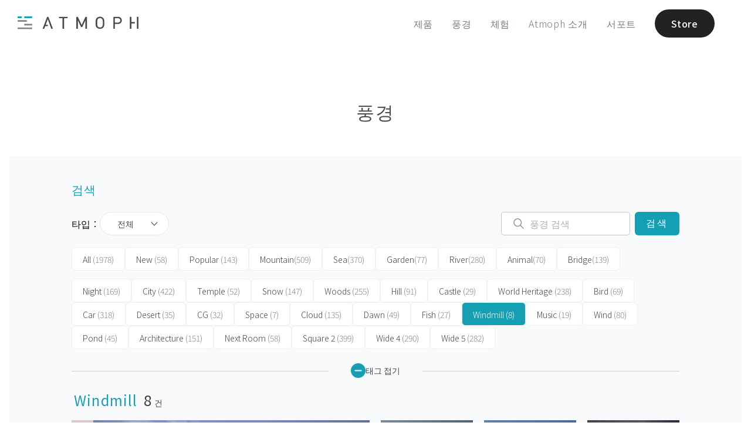

--- FILE ---
content_type: text/html; charset=utf-8
request_url: https://atmoph.com/kr/views/tags/windmill
body_size: 62112
content:
<!DOCTYPE html>
<html lang="kr" class="">
  <head>
    <meta charset="utf-8" />
    <meta id="viewport" name="viewport" content="width=device-width,initial-scale=1" />
    <title>Windmill | Atmoph Window</title>
    <link rel="canonical" href="https://atmoph.com/kr/views/tags/windmill" />
    <link rel="alternate" hreflang="en" href="https://atmoph.com/en/views/tags/windmill" />
    <link rel="alternate" hreflang="ja" href="https://atmoph.com/ja/views/tags/windmill" />
    <link rel="alternate" hreflang="zh-tw" href="https://atmoph.com/zhtw/views/tags/windmill" />
    <link rel="alternate" hreflang="ko" href="https://atmoph.com/kr/views/tags/windmill" />
    <link rel="alternate" hreflang="x-default" href="https://atmoph.com/views/tags/windmill" />
    <meta name="description" content="전 세계의 아름다운 풍경을 비추는 스마트 디지털 창. 벽에 걸거나 데스크에 올려놓기만 하면 독자적으로 촬영한 1,900곳이 넘는 곳의 풍경 영상을 감상할 수 있는 Atmoph Window. 아름다운 영상과 현장감이 느껴지는 사운드로 순식간에 풍경 속 장소를 방문한 듯한 기분을 만끽할 수 있습니다." />
    <meta name="format-detection" content="telephone=no">
    <meta property="og:url" content="https://atmoph.com/kr/views/tags/windmill" />
    <meta property="og:image" content="https://webres-atmoph.global.ssl.fastly.net/og/aboutus_ogp.jpg" />
    <meta property="og:title" content="Windmill | Atmoph Window" />
    <meta property="og:description" content="전 세계의 아름다운 풍경을 비추는 스마트 디지털 창. 벽에 걸거나 데스크에 올려놓기만 하면 독자적으로 촬영한 1,900곳이 넘는 곳의 풍경 영상을 감상할 수 있는 Atmoph Window. 아름다운 영상과 현장감이 느껴지는 사운드로 순식간에 풍경 속 장소를 방문한 듯한 기분을 만끽할 수 있습니다." />
    <meta property="og:type" content="website" />
    <meta property="og:site_name" content="Atmoph Window" />
    <meta name="facebook-domain-verification" content="trq1xjk9cf1zx2xkg9ajwe7gc0shvw" />
    <link rel="apple-touch-icon" sizes="180x180" href="https://webres-atmoph.global.ssl.fastly.net/logo/app_icon_atmoph.png">
    <script src="//use.typekit.net/doj0qad.js"></script>
    <script>try{Typekit.load();}catch(e){}</script>
    <link rel="stylesheet" media="all" href="/assets/application-45f823b96a3e7b60920211740abeb074930c2138dba379762202a07e4c55e6bd.css" data-turbolinks-track="true" />
    <meta name="csrf-param" content="authenticity_token" />
<meta name="csrf-token" content="3/5zd8DWM/JRC3t3OHZwC3EztMggtyi/PfJFz/0pgQ0a3C1cF2u0wCnytLj2boha8oXUMtxqaUM6WXODmbyi1g==" />
    <link rel="shortcut icon" type="image/x-icon" href="/assets/favicon-b7892bd81d177f01332420a481c1b74cf931822a54c79338b5716faa8f9e30a9.ico" />
    <!-- Google Tag Manager -->
    <script>(function(w,d,s,l,i){w[l]=w[l]||[];w[l].push({'gtm.start':
      new Date().getTime(),event:'gtm.js'});var f=d.getElementsByTagName(s)[0],
        j=d.createElement(s),dl=l!='dataLayer'?'&l='+l:'';j.async=true;j.src=
        'https://www.googletagmanager.com/gtm.js?id='+i+dl;f.parentNode.insertBefore(j,f);
    })(window,document,'script','dataLayer','GTM-5WB2NJN');</script>
    <!-- End Google Tag Manager -->
      <link rel="preconnect" href="https://fonts.googleapis.com">
      <link rel="preconnect" href="https://fonts.gstatic.com" crossorigin>
      <link href="https://fonts.googleapis.com/css2?family=Noto+Sans+JP:wght@300..700&display=swap" rel="stylesheet">
  </head>
  <body id="" class="double-byte kr">
    <!-- Google Tag Manager (noscript) -->
    <noscript>
      <iframe src="https://www.googletagmanager.com/ns.html?id=GTM-5WB2NJN"
        height="0" width="0" style="display:none;visibility:hidden"></iframe>
    </noscript>
    <!-- End Google Tag Manager (noscript) -->
    <div class="l-frame">
    <svg xmlns="http://www.w3.org/2000/svg" style="position: absolute; width: 0; height: 0; visibility:hidden;" width="0" height="0"><defs/><symbol id="icon_4k" viewbox="0 0 80 50"><title>4k</title><g id="design"><path class="cls-1" d="M33.83 31.31v2.76h-1.74v-2.76h-6.94v-1.59l6.28-13.05h1.88L27 29.72h5.06v-4.94h1.74v4.94H36v1.59zM50.52 34.07l-5.3-9.26-3.67 4.4v4.86h-1.86v-17.4h1.86v10l8.12-10h2.27l-5.48 6.72 6.26 10.68z"/><path class="cls-1" d="M58.1 40.9H21.9a5.51 5.51 0 0 1-5.5-5.5V14.6a5.51 5.51 0 0 1 5.5-5.5h36.2a5.51 5.51 0 0 1 5.5 5.5v20.8a5.51 5.51 0 0 1-5.5 5.5zM21.9 10.1a4.5 4.5 0 0 0-4.5 4.5v20.8a4.5 4.5 0 0 0 4.5 4.5h36.2a4.5 4.5 0 0 0 4.5-4.5V14.6a4.5 4.5 0 0 0-4.5-4.5z"/></g></symbol><symbol id="icon_arrow_down" viewbox="0 0 23 21"><path id="pin_openarrow.svg" class="st0" d="M11.5 21L0 9.8l1.3-1.4 10.2 9.9 10.2-9.9L23 9.8 11.5 21zm0-8.4L0 1.4 1.3 0l10.2 9.9L21.7 0 23 1.4 11.5 12.6z"/></symbol><symbol id="icon_button" viewbox="0 0 45 64"><path id="pic_iftttbutton.svg" class="st0" d="M6.7 61.3H1.3c-.7 0-1.3.6-1.3 1.4 0 .7.6 1.3 1.3 1.3h42.4c.7 0 1.3-.6 1.3-1.3 0-.7-.5-1.4-1.3-1.4h-37zm30.9-31.7c0-.7-.6-1.3-1.3-1.3H8.7c-.7 0-1.3.6-1.3 1.3v20c0 .4-.3.7-.6.7H1.3c-.7 0-1.3.6-1.3 1.3 0 .7.6 1.3 1.3 1.3h42.4c.7 0 1.3-.6 1.3-1.3s-.6-1.3-1.3-1.3h-5.4c-.4 0-.7-.3-.7-.7v-20zM10.7 50.3c-.4 0-.7-.3-.7-.7V31.7c0-.4.3-.7.6-.7h23.7c.4 0 .7.3.7.7v17.9c0 .4-.3.7-.6.7H10.7zm10.5-49V18c0 .1-.1.3-.2.3s-.2 0-.2-.1l-6.9-7c-.5-.5-1.3-.5-1.9 0-.5.5-.5 1.4 0 1.9l9.6 9.8c.5.5 1.3.5 1.9 0l9.6-9.8c.5-.5.5-1.4 0-1.9s-1.3-.5-1.9 0l-6.9 7c-.1.1-.3.1-.4 0-.1-.1-.1-.2-.1-.2V1.3C23.7.6 23.1 0 22.4.1c-.7 0-1.2.5-1.2 1.2z"/></symbol><symbol id="icon_calendar" viewbox="0 0 80 50"><title>calendar</title><g id="design"><path class="cls-1" d="M35.25 10.5V5.57c-.2-.5.31-.9 1-.95.7 0 1.26.43 1.06.95v4.93c.2.53-.36.95-1.06.95-.7-.06-1.25-.45-1-.95zm7.93.94c.7 0 1.26-.42 1.06-.95V5.57c.2-.52-.36-.95-1.06-.95-.64 0-1.15.45-.95.95v4.93c-.23.5.3.89.94.94zm7 0c.7 0 1.26-.42 1.06-.95V5.57c.2-.52-.37-.95-1.06-.95-.64 0-1.15.45-.95.95v4.93c-.23.5.28.89.93.94zm-20.94 0c.7 0 1.26-.42 1.06-.95V5.57c.2-.52-.36-.95-1.06-.95-.64 0-1.14.45-.95.95v4.93c-.22.5.28.89.92.94zm7.13 23.26a5.28 5.28 0 0 0 6.83-.21 4.42 4.42 0 0 0 1.42-3.3 3.53 3.53 0 0 0-.76-2.28 3.43 3.43 0 0 0-2-1.21 3.35 3.35 0 0 0 1.09-5.54 4.37 4.37 0 0 0-3.33-1.33 5.16 5.16 0 0 0-2.19.46 3.71 3.71 0 0 0-1.52 1.25 5.81 5.81 0 0 0-.82 2.13l2.6.44a2.33 2.33 0 0 1 .62-1.46 1.68 1.68 0 0 1 1.23-.5 1.57 1.57 0 0 1 1.17.44 1.6 1.6 0 0 1 .44 1.18 1.77 1.77 0 0 1-.6 1.4 2.46 2.46 0 0 1-1.75.49L38.46 29a5.07 5.07 0 0 1 1.29-.21 1.82 1.82 0 0 1 1.39.62 2.4 2.4 0 0 1 .57 1.68 2.57 2.57 0 0 1-.6 1.79 2 2 0 0 1-2.85.11 2.56 2.56 0 0 1-.7-1.59l-2.73.33a4.49 4.49 0 0 0 1.54 2.97z"/><path class="cls-2" d="M51.93 40.11H28.1a2.4 2.4 0 0 1-2.4-2.4V18.62a2.4 2.4 0 0 1 2.4-2.4h23.83a2.4 2.4 0 0 1 2.4 2.4v19.09a2.4 2.4 0 0 1-2.4 2.4zM28.1 17a1.6 1.6 0 0 0-1.6 1.6v19.11a1.6 1.6 0 0 0 1.6 1.6h23.83a1.6 1.6 0 0 0 1.6-1.6V18.62a1.6 1.6 0 0 0-1.6-1.6z"/><path class="cls-2" d="M52.68 43.72H27.35a5.41 5.41 0 0 1-5.4-5.4v-26a5.41 5.41 0 0 1 5.4-5.4h.4v2.25a1.87 1.87 0 0 1-.23.77 1.72 1.72 0 0 0-.21.66 1.9 1.9 0 0 0 1.91 1.88 2.05 2.05 0 0 0 2.06-1.88 2.23 2.23 0 0 0-.16-.7 2.28 2.28 0 0 1-.17-.73V6.92h3.8v2.25a1.87 1.87 0 0 1-.23.77 1.72 1.72 0 0 0-.21.66 1.9 1.9 0 0 0 1.91 1.88 2.05 2.05 0 0 0 2.06-1.88 2.23 2.23 0 0 0-.16-.7 2.28 2.28 0 0 1-.17-.73V6.92h3.8v2.25a1.87 1.87 0 0 1-.23.77 1.72 1.72 0 0 0-.21.66 1.9 1.9 0 0 0 1.91 1.88 2.05 2.05 0 0 0 2.06-1.88 2.23 2.23 0 0 0-.16-.7 2.28 2.28 0 0 1-.17-.73V6.92h3.8v2.25a1.87 1.87 0 0 1-.23.77 1.72 1.72 0 0 0-.21.66 1.9 1.9 0 0 0 1.91 1.88 2.05 2.05 0 0 0 2.06-1.88 2.23 2.23 0 0 0-.16-.7 2.28 2.28 0 0 1-.17-.73V6.92h.73a5.41 5.41 0 0 1 5.4 5.4v26a5.41 5.41 0 0 1-5.4 5.4zm-25.73-36a4.61 4.61 0 0 0-4.2 4.58v26a4.61 4.61 0 0 0 4.6 4.6h25.33a4.61 4.61 0 0 0 4.6-4.6v-26a4.61 4.61 0 0 0-4.53-4.6v1.47a1.77 1.77 0 0 0 .12.47 2.87 2.87 0 0 1 .21 1 2.85 2.85 0 0 1-2.86 2.68 2.7 2.7 0 0 1-2.71-2.68 2.38 2.38 0 0 1 .29-1 1.49 1.49 0 0 0 .16-.43V7.72h-2.2v1.45a1.77 1.77 0 0 0 .12.47 2.87 2.87 0 0 1 .21 1 2.85 2.85 0 0 1-2.86 2.68 2.7 2.7 0 0 1-2.71-2.68 2.38 2.38 0 0 1 .29-1 1.49 1.49 0 0 0 .16-.43V7.72h-2.2v1.45a1.77 1.77 0 0 0 .12.47 2.87 2.87 0 0 1 .21 1 2.85 2.85 0 0 1-2.86 2.68 2.7 2.7 0 0 1-2.71-2.68 2.38 2.38 0 0 1 .29-1 1.49 1.49 0 0 0 .16-.43V7.72h-2.2v1.45a1.77 1.77 0 0 0 .12.47 2.87 2.87 0 0 1 .21 1 2.85 2.85 0 0 1-2.86 2.68 2.7 2.7 0 0 1-2.71-2.68 2.38 2.38 0 0 1 .29-1 1.49 1.49 0 0 0 .16-.43z"/></g></symbol><symbol id="icon_clock" viewbox="0 0 80 50"><title>clock</title><g id="design"><path class="cls-1" d="M40 6.64a18.15 18.15 0 1 0 18.17 18.15A18.17 18.17 0 0 0 40 6.64zm0 35.55a17.4 17.4 0 1 1 17.4-17.4A17.42 17.42 0 0 1 40 42.19zM47.7 20l-5.87 4a1.93 1.93 0 1 1-3.71.76 1.91 1.91 0 0 1 .47-1.25L33.21 16a.41.41 0 0 1 .67-.48L39.24 23a1.9 1.9 0 0 1 2.12.33l5.88-4.05a.41.41 0 1 1 .46.67z"/><path class="cls-1" d="M23.07 24.34h2.77a.41.41 0 0 1 0 .82h-2.75zM56.93 25.15h-2.76a.41.41 0 0 1 0-.82h2.77zM39.6 41.68v-2.77a.41.41 0 0 1 .82 0v2.76zM40.42 7.82v2.76a.41.41 0 0 1-.82 0V7.81z"/></g></symbol><symbol id="icon_door" viewbox="0 0 49 53"><path id="pic_iftttdoor.svg" class="st0" d="M22.3 23.8c-1.5 0-2.6 1.2-2.6 2.7 0 1.5 1.2 2.6 2.7 2.6 1.5 0 2.6-1.2 2.6-2.7-.1-1.4-1.3-2.6-2.7-2.6zM33 5.2h7.6c.2 0 .4.2.4.4v9.3c0 .5.4.9.9.9s.8-.4.9-.9V4.3c0-.5-.4-.9-.9-.9H33c-.5 0-.9.4-.9.9-.1.5.3.9.9.9-.1 0-.1 0 0 0zm8.9 33.6c-.5 0-.9.4-.9.9v11.1c0 .2-.2.4-.4.4H33c-.5 0-.9.4-.9.9s.4.9.9.9h8.9c.5 0 .9-.4.9-.9V39.7c0-.5-.4-.9-.9-.9zm6.8-12.1l-6.5-6.5c-.3-.3-.9-.3-1.3 0-.3.3-.3.9 0 1.3l4.7 4.6c.1.1.1.2 0 .3l-.1.1H30.7c-.2 0-.4-.2-.4-.4V.8c0-.4-.4-.8-.8-.8h-.1L.9 3.3c-.5.1-.9.5-.9 1v47.8c0 .5.4.9.9.9h28.5c.5 0 .9-.4.9-.9V28.6c0-.2.2-.4.4-.4h14.8c.1 0 .2.1.2.2 0 0 0 .1-.1.1L41 33.1c-.3.3-.3.9 0 1.3.3.3.9.3 1.3 0l6.5-6.5c.3-.3.3-.9-.1-1.2zM28.5 50.8c0 .2-.2.4-.4.4H2.2c-.2 0-.4-.2-.4-.4V5.5c0-.3.2-.5.4-.5L28 2c.2 0 .4.1.4.4l.1 48.4z"/></symbol><symbol id="icon_facebook" viewbox="0 0 12.14 22.54"><title>facebook</title><g id="&#x30EC;&#x30A4;&#x30E4;&#x30FC;_2" data-name="&#x30EC;&#x30A4;&#x30E4;&#x30FC; 2"><path class="cls-1" d="M8.67 4.3h3.47V0H8.67a5.44 5.44 0 0 0-5.2 5.63V7.8H0v4.3h3.47v10.44h4.34V12.11h4.34v-4.3H7.81V5.59c-.01-.73.45-1.29.86-1.29z" id="design"/></g></symbol><symbol id="icon_instagram" viewbox="0 0 23.82 23.81"><title>instagram</title><g id="&#x30EC;&#x30A4;&#x30E4;&#x30FC;_2" data-name="&#x30EC;&#x30A4;&#x30E4;&#x30FC; 2"><g id="design"><path class="cls-1" d="M20.76 0H3.06A3.07 3.07 0 0 0 0 3v17.76a3.06 3.06 0 0 0 3.06 3.05h17.7a3.06 3.06 0 0 0 3.06-3.05V3.06A3.07 3.07 0 0 0 20.76 0zM17 3.74a.91.91 0 0 1 .91-.91h2.16a.91.91 0 0 1 .91.91v2.17a.91.91 0 0 1-.91.91h-2.15a.9.9 0 0 1-.92-.91zm-5.1 3.07a5.1 5.1 0 1 1-5.1 5.1 5.1 5.1 0 0 1 5.11-5.1zm9.67 13.79a.94.94 0 0 1-.95.95H3.22a.94.94 0 0 1-.95-.95V10.2h2.46a7.24 7.24 0 0 0-.2 1.7 7.39 7.39 0 1 0 14.57-1.7h2.48v10.4z" id="Instagram_icon" data-name="Instagram icon"/></g></g></symbol><symbol id="icon_livestream" viewbox="0 0 80 50"><title>live</title><g id="design"><path class="cls-1" d="M40 14.52c-4.28 0-7.74 3.74-7.74 8.36 0 7.56 7.74 15.18 7.74 15.18s7.74-7.49 7.74-15.18c0-4.62-3.46-8.36-7.74-8.36zm0 8.88a2.41 2.41 0 1 1 2.41-2.4A2.41 2.41 0 0 1 40 23.4zM54.57 38a.6.6 0 0 1-.44-1 19.16 19.16 0 0 0 5.17-12.87 19.19 19.19 0 0 0-5.17-12.91.6.6 0 0 1 .89-.81 20.39 20.39 0 0 1 5.48 13.72 20.36 20.36 0 0 1-5.5 13.7.6.6 0 0 1-.43.17z"/><path class="cls-1" d="M57.89 41.06a.6.6 0 0 1-.44-1 23.74 23.74 0 0 0 6.37-15.92 23.33 23.33 0 0 0-6.37-15.95.6.6 0 0 1 .88-.81A24.84 24.84 0 0 1 65 24.13a24.94 24.94 0 0 1-6.68 16.73.6.6 0 0 1-.43.2zM25.41 38a.6.6 0 0 1-.45-.2 20.48 20.48 0 0 1-5.44-13.68A20.4 20.4 0 0 1 25 10.45a.6.6 0 0 1 .89.81 19.2 19.2 0 0 0-5.13 12.88A19.28 19.28 0 0 0 25.86 37a.6.6 0 0 1-.45 1z"/><path class="cls-1" d="M22.11 41a.6.6 0 0 1-.44-.2A24.84 24.84 0 0 1 15 24.13a24.62 24.62 0 0 1 6.66-16.72.6.6 0 0 1 .89.81 23.43 23.43 0 0 0-6.37 15.91A23.64 23.64 0 0 0 22.55 40a.6.6 0 0 1-.44 1zM51.24 35a.6.6 0 0 1-.44-1 14.63 14.63 0 0 0 4-9.88 14.65 14.65 0 0 0-3.94-9.88.6.6 0 0 1 .88-.81A15.84 15.84 0 0 1 56 24.13a15.82 15.82 0 0 1-4.27 10.69.6.6 0 0 1-.49.18zM28.75 35a.6.6 0 0 1-.44-.2A15.82 15.82 0 0 1 24 24.13a15.81 15.81 0 0 1 4.3-10.66.6.6 0 1 1 .88.81 14.61 14.61 0 0 0-3.94 9.85A14.63 14.63 0 0 0 29.19 34a.6.6 0 0 1-.44 1z"/></g></symbol><symbol id="icon_location" viewbox="0 0 55 55"><path id="pic_iftttlocation.svg" class="st0" d="M27 48.7c.2.3.5.4.8.2.1 0 .1-.1.2-.2l12.9-20.5c2-3.3 3.1-7 3.1-10.9C44 7.8 36.6 0 27.5 0S11 7.8 11 17.3c0 3.8 1.1 7.6 3.1 10.9L27 48.7zm.5-46.9c8.1 0 14.7 7 14.7 15.5 0 3.5-.9 6.9-2.8 9.8L27.7 45.7c-.1.1-.3.2-.4.1l-.1-.1-11.6-18.5c-1.8-3-2.8-6.4-2.8-9.8 0-8.6 6.6-15.6 14.7-15.6zm0 21.1c3.5 0 6.4-2.9 6.4-6.4 0-3.5-2.9-6.4-6.4-6.4-3.5 0-6.4 2.9-6.4 6.4 0 3.5 2.9 6.4 6.4 6.4zm0-11c2.5 0 4.6 2.1 4.6 4.6s-2.1 4.6-4.6 4.6c-2.5 0-4.6-2.1-4.6-4.6 0-2.5 2.1-4.6 4.6-4.6zm18.4 25.6c-.3-.5-.8-.8-1.3-.8h-4.2c-.5 0-.9.4-.9.9s.4.9.9.9H44c.3 0 .5.2.7.4l7.5 13.8c.1.1 0 .3-.1.4h-49c-.2 0-.3-.1-.3-.3v-.1l7.5-13.8c.1-.3.4-.4.7-.4h3.6c.5 0 .9-.4.9-.9s-.4-.9-.9-.9h-4.2c-.6 0-1.1.3-1.3.8l-9 16.7c-.1.3 0 .6.2.7.1.1.2.1.3.1h53.9c.3 0 .6-.2.6-.6 0-.1 0-.2-.1-.3l-9.1-16.6z"/></symbol><symbol id="icon_logo_atmoph" viewbox="0 0 175.59 19"><title>logo_white</title><g id="design"><path class="cls-1" d="M.4 16.59h21.01V19H.4zM.4 5.53h13.27v2.41H.4zM9.93 11.06h11.48v2.41H9.93zM9.93 0h11.48v2.41H9.93zM.4 0h6.02v2.41H.4zM60.44.57v2.06h5.07v15.83h2.25V2.63h5.06V.57H60.44zM98.74.57l-5.43 12.14L87.73.57h-2.19v17.89h2.26V5.86l4.49 9.74.05.11h1.85l4.48-9.84v12.59h2.25V.57h-2.18zM124.47 2.3a6.61 6.61 0 0 0-9.22 0c-1.7 1.71-1.7 3.43-1.7 7.22s0 5.51 1.7 7.22a6.61 6.61 0 0 0 9.22 0c1.7-1.71 1.7-3.43 1.7-7.22s0-5.52-1.7-7.22zm-4.61 14.25a4 4 0 0 1-2.86-1.19c-1-1.06-1.17-2.13-1.17-5.84s.14-4.78 1.17-5.84a4.09 4.09 0 0 1 5.77 0c1 1.06 1.17 2.14 1.17 5.84s-.14 4.78-1.17 5.84a4 4 0 0 1-2.91 1.19zM146 .57h-6.71v17.89h2.26v-7.2H146c3.35 0 5.6-2.15 5.6-5.36S149.33.57 146 .57zm-4.45 2.06h4.28c2.24 0 3.52 1.19 3.52 3.28s-1.35 3.3-3.54 3.3h-4.28zM165.42.57h-2.25v17.89h2.25v-7.98h4.84V8.42h-4.84V.57zM173.34.57h2.25v17.89h-2.25zM45.03.57h-1.84l-6.58 17.89h2.4l1.4-3.95h3.73V12.5h-3.02l3.01-8.47 5.05 14.43h2.41L45.03.57z"/></g></symbol><symbol id="icon_mail" viewbox="0 0 24.69 18.28"><title>mail</title><g id="&#x30EC;&#x30A4;&#x30E4;&#x30FC;_2" data-name="&#x30EC;&#x30A4;&#x30E4;&#x30FC; 2"><path class="cls-1" d="M.79 18.28H23.9a36.71 36.71 0 0 0-7.79-8.6 18.07 18.07 0 0 1-3.57 1.67.64.64 0 0 1-.39 0 18.19 18.19 0 0 1-3.57-1.67 36.65 36.65 0 0 0-7.79 8.6zM17.22 9a38.35 38.35 0 0 1 7.47 8.24V1.38A30.73 30.73 0 0 1 17.22 9zM0 1.37v15.84A38.22 38.22 0 0 1 7.47 9 30.75 30.75 0 0 1 0 1.37zM.59 0C1.8 1.84 6.2 8 12.35 10.1 18.49 8 22.89 1.84 24.11 0z" id="design"/></g></symbol><symbol id="icon_press" viewbox="0 0 32.35 28.36"><title>press</title><path class="cls-1" d="M32.35 1.81V8.2H0V1.81zm-30.41 8.3h28.47v18.25H1.94zm7.31 4.35a1.19 1.19 0 0 0 1.19 1.19H21.9a1.19 1.19 0 1 0 0-2.39H10.44a1.2 1.2 0 0 0-1.19 1.2z" id="design"/></symbol><symbol id="icon_rain" viewbox="0 0 67 62"><path id="pic_iftttrain.svg" class="st0" d="M34.6 60.9c0 .6.5 1.1 1.1 1.1.6 0 1.1-.5 1.1-1.1V34.3c0-.6-.5-1.1-1.1-1.1-.6 0-1.1.5-1.1 1.1v26.6zm-6.7-6.7c0 .6.4 1.2 1 1.2s1.1-.4 1.2-1V38.7c0-.6-.5-1.1-1.1-1.1-.6 0-1.1.5-1.1 1.1v15.5zm13.4-5.5c0 .6.5 1.1 1.1 1.1.6 0 1.1-.5 1.1-1.1v-10c0-.6-.5-1.1-1.1-1.1-.6 0-1.1.5-1.1 1.1v10zm13.9-32c-.4-.1-.7-.3-.8-.6-4-9.7-15.1-14.3-24.8-10.3-1.9.8-3.7 1.9-5.2 3.3-.2.2-.6.4-.9.3-1.1-.4-2.2-.5-3.3-.5C14 8.8 9 13.8 8.9 19.9c0 1.7.4 3.4 1.2 4.9.1.3.1.6-.2.8C6 29 5.6 35 9 38.9c1.8 2.1 4.4 3.2 7.2 3.2h7.3c.6 0 1.1-.5 1.1-1.1 0-.6-.5-1.1-1.1-1.1h-7.3c-4 0-7.2-3.2-7.2-7.2s3.2-7.2 7.2-7.2c.9 0 1.7.1 2.5.4l.6.2c.3.1.7 0 .9-.4 0-.1.1-.2 0-.3l-.1-.6c-.1-.5-.1-1.1-.1-1.6.2-9.2 7.7-16.7 17-16.6 7.1.1 13.3 4.5 15.7 11.2.2.6.8 1 1.5 1 5.8 0 10.6 4.7 10.6 10.5s-4.7 10.6-10.5 10.6H48c-.6 0-1.1.5-1.1 1.1 0 .6.5 1.1 1.1 1.1h6.1c7 .1 12.8-5.6 12.8-12.6.2-6.7-5-12.3-11.7-12.8zm-37.3 6.1c0 .3-.3.5-.6.5s-.7-.1-1-.1c-1.2 0-2.4.3-3.5.7-.3.1-.6 0-.7-.3-.6-1.2-.9-2.4-.8-3.7 0-4.9 4-8.8 8.9-8.8.5 0 1.1 0 1.6.1.2.1.3.3.2.5 0 0 0 .1-.1.1-2.5 3.2-3.9 7-4 11zm3.3-21.7c0-.6-.5-1.1-1.1-1.1-.6 0-1.1.5-1.1 1.1v4.4c0 .6.5 1.1 1.1 1.1.6 0 1.1-.5 1.1-1.1V1.1zM6.7 19.9c0-.6-.5-1.1-1.1-1.1H1.1c-.6 0-1.1.5-1.1 1.1 0 .6.5 1.1 1.1 1.1h4.5c.6 0 1.1-.5 1.1-1.1zm3.9-9.4c.4-.4.4-1 .1-1.4l-.1-.1-3.1-3.2c-.5-.4-1.2-.4-1.6 0-.5.4-.5 1.2 0 1.6L9 10.5c.4.4 1 .5 1.4.1.1 0 .2 0 .2-.1z"/></symbol><symbol id="icon_seek" viewbox="0 0 50 50"><title>caster_icon</title><path d="M1.94 8.74c-.52-.37-.94-.15-.94.49v31.32c0 .63.42.85.94.49l22.12-15.49a.76.76 0 0 0 0-1.32zM25.94 8.74c-.52-.37-.94-.15-.94.49v31.32c0 .63.42.85.94.49l22.12-15.49a.76.76 0 0 0 0-1.32z"/></symbol><symbol id="icon_sound" viewbox="0 0 80 50"><title>sound</title><g id="design"><path class="cls-1" d="M40.18 41.45l.12.07a2.27 2.27 0 0 0 1.31.4 1.86 1.86 0 0 0 2-1.64V9a1.86 1.86 0 0 0-2-1.64 2.29 2.29 0 0 0-1.3.39l-.18.12L28 16.15h-3.87a2.56 2.56 0 0 0-2.78 2.26v12.5a2.56 2.56 0 0 0 2.78 2.26h3.94zm1.42-.32a1.11 1.11 0 0 1-.45-.1l-.15-.09-12.57-8.48V16.87l.1-.07 12.59-8.53a1.14 1.14 0 0 1 .46-.1c.56 0 1.22.37 1.22.86v31.25c.02.48-.63.85-1.19.85zm-14-8.75h-3.47c-.94 0-2-.64-2-1.49V18.41c0-.85 1-1.49 2-1.49h3.51zM52 15.09a.5.5 0 0 0-.5.5.55.55 0 0 0 .27.46l.12.07a9.37 9.37 0 0 1-.07 17.09.54.54 0 0 0-.28.47.5.5 0 0 0 .5.5.49.49 0 0 0 .27-.09l.18-.12a10.38 10.38 0 0 0-.16-18.82.59.59 0 0 0-.33-.06z"/><path class="cls-1" d="M48 20.34a.5.5 0 0 0 0 1 3.31 3.31 0 0 1 0 6.62.5.5 0 0 0 0 1 4.31 4.31 0 0 0 0-8.61z"/></g></symbol><symbol id="icon_sound_off" viewbox="0 0 57 51.28"><title>&#x30A2;&#x30BB;&#x30C3;&#x30C8; 2</title><path d="M5 14.64a5 5 0 0 0-5 5v12a5 5 0 0 0 5 5h11.4L39 51.28V0L16.4 14.64zm-3 17v-12a3 3 0 0 1 3-3h11v18H5a3 3 0 0 1-3-3zm35 16L18 35.3V16L37 3.68zM51.41 25.64l5.29-5.29a1 1 0 0 0-1.41-1.41L50 24.22l-5.29-5.29a1 1 0 0 0-1.41 1.41l5.29 5.29-5.29 5.29a1 1 0 1 0 1.41 1.41L50 27.05l5.29 5.29a1 1 0 0 0 1.41-1.41z"/></symbol><symbol id="icon_sound_on" viewbox="0 0 59.21 51.28"><title>&#x30A2;&#x30BB;&#x30C3;&#x30C8; 1</title><path d="M5 14.64a5 5 0 0 0-5 5v12a5 5 0 0 0 5 5h11.4L39 51.28V0L16.4 14.64zm-3 17v-12a3 3 0 0 1 3-3h11v18H5a3 3 0 0 1-3-3zm35 16L18 35.3V16L37 3.68zM47.14 17.94a1 1 0 0 0-.9 1.79c.12.06 2.85 1.54 2.85 5.91s-2.74 5.85-2.85 5.91a1 1 0 0 0 .89 1.79c.16-.08 4-2 4-7.69S47.3 18 47.14 17.94z"/><path d="M52.15 11.58A1 1 0 0 0 51 13.25a15.58 15.58 0 0 1 6.17 12.39A15.39 15.39 0 0 1 51 38a1 1 0 1 0 1.11 1.66 17.53 17.53 0 0 0 0-28.11z"/></symbol><symbol id="icon_sunrise" viewbox="0 0 60 52"><path id="pic_iftttsunrise.svg" class="st0" d="M47.8 30c0-9.8-7.9-17.8-17.8-17.8-9.8 0-17.8 7.9-17.8 17.8 0 1.9.3 3.7.9 5.5.1.2 0 .4-.2.5H1c-.6 0-1 .4-1 1s.4 1 1 1h58c.6 0 1-.4 1-1s-.4-1-1-1H47.2c-.2 0-.4-.2-.3-.4v-.1c.6-1.8.9-3.6.9-5.5zm-3 5.5c-.1.3-.4.5-.7.5H15.9c-.3 0-.6-.2-.7-.5-3-8.2 1.1-17.3 9.3-20.3 8.2-3 17.3 1.1 20.3 9.3.7 1.8 1 3.6 1 5.5s-.4 3.7-1 5.5zM4 44c0 .5.4 1 .9 1H55c.6 0 1-.4 1-1s-.4-1-1-1H5c-.5 0-1 .4-1 1zm4 7c0 .5.4 1 .9 1H51c.6 0 1-.4 1-1s-.4-1-1-1H9c-.5 0-1 .4-1 1zM31 1c0-.6-.4-1-1-1s-1 .4-1 1v6c0 .6.4 1 1 1s1-.4 1-1V1zm22 28c-.6 0-1 .4-1 1s.4 1 1 1h6c.6 0 1-.4 1-1s-.4-1-1-1h-6zM8 30c0-.5-.4-1-.9-1H1c-.6 0-1 .4-1 1s.4 1 1 1h6c.5 0 1-.4 1-1zm6.4-15.6c.4-.4.4-1 0-1.4l-4.2-4.2c-.4-.4-1-.4-1.4 0-.4.4-.4 1 0 1.4l4.2 4.2c.4.4 1 .4 1.4 0zm36.8-4.2c.4-.4.4-1 0-1.4-.4-.4-1-.4-1.4 0L45.6 13c-.4.4-.4 1 0 1.4.4.4 1 .4 1.4 0l4.2-4.2z"/></symbol><symbol id="icon_twitter" viewbox="0 0 24.88 20.79"><title>twitter</title><g id="&#x30EC;&#x30A4;&#x30E4;&#x30FC;_2" data-name="&#x30EC;&#x30A4;&#x30E4;&#x30FC; 2"><g id="design"><path class="cls-1" d="M22.09 3.14A4.12 4.12 0 0 0 24 .37c-.58.8-3.16 1.23-3.16 1.23C18.67-1 15.35.37 15.35.37 11.45 1.76 12 6.28 12 6.28A13.89 13.89 0 0 1 1.54 1a5.51 5.51 0 0 0 1.4 6.8A5.78 5.78 0 0 1 .8 7.27c-.05 3.92 4 5.3 4 5.3-.37.05-2.11.05-2.11.05.9 3.2 4.69 3.52 4.69 3.52A10.94 10.94 0 0 1 0 18.44a12.09 12.09 0 0 0 9.7 2.13A14.78 14.78 0 0 0 19 15.3c4.27-5.49 2.85-10.13 3.53-10.4a13 13 0 0 0 2.33-2.38 6.62 6.62 0 0 1-2.77.62z" id="Shape_164" data-name="Shape 164"/></g></g></symbol><symbol id="icon_voice" viewbox="0 0 57 57"><path id="pic_iftttvoice.svg" class="st0" d="M0 43.2c0 .5.4 1 .9 1h10c.3 0 .5.2.5.5v12c0 .2.2.4.3.4.1 0 .2 0 .3-.1l10.5-12.3c.2-.2.5-.4.8-.4h21.4c.5 0 1-.4.9-1V12.5c0-.5-.4-1-.9-1H.9c-.5 0-1 .4-.9 1v30.7zm1.9-29.3c0-.3.2-.5.5-.5h40.9c.3 0 .5.2.5.5v27.8c0 .3-.2.5-.5.5H22.9c-.6 0-1.2.3-1.6.7L13.6 52c-.1.1-.2.1-.2 0l-.1-.1v-8.7c0-.5-.4-1-.9-1h-10c-.3 0-.5-.2-.5-.5V13.9zM12.4 0c-.5 0-1 .4-.9 1v7.7c0 .5.4 1 .9 1s1-.4 1-.9V2.4c0-.3.2-.5.5-.5h40.8c.3 0 .5.2.5.5v24c0 .3-.2.5-.5.5h-6.2c-.5 0-1 .4-1 1 0 .5.4.9 1 1h7.6c.5 0 1-.4.9-1V1c0-.5-.4-1-.9-1H12.4zm3.8 28.8c0-2.6-2.2-4.7-4.8-4.7-2.6 0-4.7 2.2-4.7 4.8 0 2.6 2.1 4.7 4.7 4.7s4.8-2.2 4.8-4.8zm-7.6 0c0-1.6 1.3-2.8 2.9-2.8 1.6 0 2.8 1.3 2.8 2.9 0 1.6-1.3 2.8-2.8 2.8-1.7 0-3-1.3-2.9-2.9zm14.2 4.8c2.7 0 4.8-2.1 4.8-4.8 0-2.7-2.1-4.8-4.7-4.8-2.7 0-4.8 2.1-4.8 4.8-.1 2.6 2.1 4.8 4.7 4.8zm0-7.7c1.6 0 2.9 1.3 2.9 2.8 0 1.6-1.3 2.9-2.8 2.9-1.6 0-2.9-1.3-2.9-2.8-.1-1.6 1.2-2.9 2.8-2.9zm11.4 7.7c2.7 0 4.8-2.1 4.8-4.8 0-2.7-2.1-4.8-4.7-4.8-2.7 0-4.8 2.1-4.8 4.8-.1 2.6 2.1 4.8 4.7 4.8zm0-7.7c1.6 0 2.9 1.3 2.9 2.8 0 1.6-1.3 2.9-2.8 2.9-1.6 0-2.9-1.3-2.9-2.8-.1-1.6 1.2-2.9 2.8-2.9z"/></symbol><symbol id="icon_weather" viewbox="0 0 80 50"><title>weather</title><g id="design"><path class="cls-1" d="M30.11 12.7a8.27 8.27 0 0 0-5.61 14.37 7.48 7.48 0 0 1 3.28-2 11.45 11.45 0 0 1 9.44-8.29 8.3 8.3 0 0 0-7.11-4.08zm-5.59 13.1l-.13-.15a7.38 7.38 0 0 1 11.05-9.77l.23.24-.32.09a12.36 12.36 0 0 0-8.28 8v.09h-.09a8.37 8.37 0 0 0-2.28 1.32zM41 19.17a11.13 11.13 0 0 0-10.7 8.23v.11h-.11a7.08 7.08 0 0 0 2 13.88h18.6a7.88 7.88 0 0 0 .51-15.75h-.12v-.11A11.17 11.17 0 0 0 41 19.17zm9.71 21.35H32.14a6.18 6.18 0 0 1-1.72-12.12 1.1 1.1 0 0 0 .76-.77 10.21 10.21 0 0 1 19.1-1.7 1.1 1.1 0 0 0 .92.63 7 7 0 0 1-.46 14z"/><path class="cls-1" transform="rotate(-88.1 30.032 7.39)" d="M27.33 6.89h5.41v1h-5.41z"/><path class="cls-1" transform="rotate(-41.24 39.453 11.78)" d="M36.75 11.28h5.41v1h-5.41z"/><path class="cls-1" transform="rotate(-45.01 20.39 11.262)" d="M19.89 8.56h1v5.41h-1z"/><path class="cls-1" transform="translate(-.68 .56)" d="M13.81 20.41h5.41v1h-5.41z"/><path class="cls-1" transform="rotate(-48.72 20.894 30.325)" d="M18.19 29.83h5.41v1h-5.41z"/></g></symbol><symbol id="icon_window" viewbox="0 0 56.2 55.43"><title>window</title><g id="design"><path class="cls-1" d="M52.21 5.63h-.67a5.59 5.59 0 0 0-1.75-1.38L41.63.36a2.82 2.82 0 0 0-2.75 0 2.82 2.82 0 0 0-1.19 2.48v2.79H18.47V2.84A2.82 2.82 0 0 0 17.28.36a2.83 2.83 0 0 0-2.75 0l-8.16 3.9a5.59 5.59 0 0 0-1.75 1.37H4a4 4 0 0 0-4 4v41.81a4 4 0 0 0 4 4h48.21a4 4 0 0 0 4-4V9.62a4 4 0 0 0-4-3.99zM39 2.84a1.56 1.56 0 0 1 .58-1.38 1.1 1.1 0 0 1 .6-.16 2.13 2.13 0 0 1 .9.23l8.16 3.9a3.51 3.51 0 0 1 .34.2H39zM6.93 5.43l8.16-3.9A2.14 2.14 0 0 1 16 1.3a1.1 1.1 0 0 1 .6.16 1.56 1.56 0 0 1 .58 1.38v2.79H6.59a3.54 3.54 0 0 1 .34-.2zm48 46a2.69 2.69 0 0 1-2.69 2.69H4a2.69 2.69 0 0 1-2.7-2.68V9.62A2.69 2.69 0 0 1 4 6.94h48.21a2.69 2.69 0 0 1 2.69 2.68z"/><path class="cls-1" d="M49.22 8.62H7a4 4 0 0 0-4 4v35.83a4 4 0 0 0 4 4h42.22a4 4 0 0 0 4-4V12.61a4 4 0 0 0-4-3.99zM7 51.14a2.69 2.69 0 0 1-2.69-2.69V12.61A2.69 2.69 0 0 1 7 9.92h10.2v31.65a6.53 6.53 0 0 1-2.46 4.71l-7 4.86zm3 0l5.45-3.79a7.77 7.77 0 0 0 3-5.78V9.92h19.24v31.65a7.77 7.77 0 0 0 3 5.78l5.45 3.79zm41.91-2.69a2.69 2.69 0 0 1-2.69 2.69h-.79l-7-4.86A6.53 6.53 0 0 1 39 41.57V9.92h10.22a2.69 2.69 0 0 1 2.69 2.69z"/></g></symbol></svg>

    
<div id="header" class="header_aw103">
  <div class="white_background show-only-pc"></div>
  <header id="globalHeader" class="atmoph-global-header">
        <a class="logo" href="/kr">
      <img src="https://webres-atmoph.global.ssl.fastly.net/assets/images/icon_atmophlogo.svg" alt="ATMOPH">
    </a>
    <nav>
      <div class="subnav small_padding show-only-pc">
        <a class="has-underline" href="/kr/products/aw103">제품</a>

        <div class="extended_menu single_submenu product">
          <a class="submenu" href="/kr/products/aw103">Atmoph Window Yo</a>          <a class="submenu" href="/kr/products/starwars_scope">Atmoph Scope | Star Wars</a>          <a class="submenu" href="/kr/products/history">Product History</a>        </div>
      </div>

      <div class="subnav xlarge_padding show-only-pc">
        <a class="has-underline show-only-pc" href="/kr/views">풍경</a>
        <div class="extended_menu single_submenu views">
          <div class="submenu second-nav">
            <span class="second-nav-title">Edition Pass</span>
            <div class="extended_menu2 product">
              <a href="/kr/products/deathstranding">
                <div class="window_link">
                  <div class="window_link_title">
                    Edition Pass | DEATH <br>STRANDING
                  </div>
                  <div>
                    <img src="https://webres-atmoph.global.ssl.fastly.net/assets/images/headers/thumb_dsep1.png">
                  </div>
                </div>
              </a>
              <a href="/kr/products/eps/dsep2">
                <div class="window_link">
                  <div class="window_link_title">
                    Edition Pass | DEATH <br>STRANDING Vol. 2
                  </div>
                  <div>
                    <img src="https://webres-atmoph.global.ssl.fastly.net/assets/images/headers/thumb_dsep2.png">
                  </div>
                </div>
              </a>
              <a href="/kr/products/eps/opep1">
                <div class="window_link">
                  <div class="window_link_title">
                    Edition Pass | ONE PIECE
                  </div>
                  <div>
                    <img src="https://webres-atmoph.global.ssl.fastly.net/assets/images/headers/thumb_opep.png">
                  </div>
                </div>
              </a>
              <a href="/kr/products/eps/strangerthings">
                <div class="window_link">
                  <div class="window_link_title window_link_smalltext">
                    Edition Pass | <br>Stranger Things
                  </div>
                  <div>
                    <img src="https://webres-atmoph.global.ssl.fastly.net/assets/images/headers/thumb_step.png">
                  </div>
                </div>
              </a>
            </div>
          </div>
          <a class="submenu second-menu" href="/kr/views">풍경 일람</a>          <a class="submenu second-menu" href="/kr/limitless">리미트리스</a>        </div>
      </div>

      <div class="subnav small_padding show-only-pc">
        <a class="has-underline" href="/kr/ourusers">체험</a>
        <div class="extended_menu single_submenu interview">
          <a class="submenu" href="/kr/ourusers">이용 예시</a>          <a target="external" class="submenu" href="https://atmophhelp.zendesk.com/hc/articles/900000125883">벽에 거는 방법</a>
        </div>
      </div>

      <div class="subnav small_padding show-only-pc">
        <a class="has-underline" href="/kr/about_us">Atmoph 소개</a>
        <div class="extended_menu single_submenu about_us">
          <a class="submenu" href="/kr/about_us#our_story">스토리</a>          <a class="submenu" href="/kr/about_us#our_team">팀</a>          <a target="external" class="submenu" href="https://adventure.atmoph.com/en">Blog</a>          <a class="submenu" href="/kr/about_us#we_are_hiring">채용</a>          <a target="external" class="submenu" href="https://store.atmoph.com/ko/blogs/news?currency_code=KRW">뉴스</a>          <a class="submenu" href="/kr/press">보도자료</a>        </div>
      </div>

      <div class="subnav small_padding show-only-pc">
        <a target="external" rel="noopener" class="has-underline" href="https://atmophhelp.zendesk.com/">서포트</a>
        <div class="extended_menu single_submenu support">
          <a target="external" class="submenu" href="https://atmophhelp.zendesk.com/">FAQ</a>          <a target="external" class="submenu" href="https://atmophhelp.zendesk.com/hc/en-us/community/topics">Community</a>        </div>
      </div>

        <a class="atmoph-button is-border-only top-menu" target="store" href="https://store.atmoph.com/ko/?currency_code=KRW">Store</a>
      <div class="mobile_menu_btn show-only-mobile">
        <svg xmlns="http://www.w3.org/2000/svg" height="24" viewBox="0 -960 960 960" width="24"><path d="M120-680v-80h720v80H120Zm0 480v-80h720v80H120Zm0-240v-80h720v80H120Z"/></svg>
      </div>
    </nav>

  </header>

  <div class="mobile_extended_menu show-only-mobile">
      <nav>
    <div class="mobile_close_menu_button">
      <svg xmlns="http://www.w3.org/2000/svg" width="15" height="15"><path d="M6.49 7.5L.21 13.79a.7.7 0 000 1 .7.7 0 001 0L7.5 8.51l6.29 6.28a.707.707 0 001-1L8.51 7.5l6.28-6.29a.7.7 0 000-1 .7.7 0 00-1 0L7.5 6.49 1.21.21a.7.7 0 00-1 0 .7.7 0 000 1z" fill="#404040" fill-rule="evenodd"/></svg>
    </div>

    <div class="submenu">
      <a class="submenu_txt" href="/kr/products/aw103">제품</a>
      <div class="subitems">
        <a class="submenu_txt" href="/kr/products/aw103">Atmoph Window Yo</a>
          <a class="submenu_txt" href="/kr/products/starwars_scope">Atmoph Scope | Star Wars</a>        <a class="submenu_txt" href="/kr/products/history">Product History</a>
      </div>
    </div>
    <div class="submenu">
      <a class="submenu_txt" href="/kr/views">풍경</a>      <div class="subitems">
        <div class="subitems-nav">Edition Pass
          <a href="/kr/products/deathstranding">Edition Pass | DEATH STRANDING</a>
          <a href="/kr/products/eps/dsep2">Edition Pass | DEATH STRANDING Vol. 2</a>
          <a href="/kr/products/eps/opep1">Edition Pass | ONE PIECE</a>
          <a href="/kr/products/eps/strangerthings">Edition Pass | Stranger Things</a>
        </div>
        <a class="submenu_txt" href="/kr/views">풍경 일람</a>        <a class="submenu_txt" href="/kr/limitless">리미트리스</a>      </div>
    </div>
    <div class="submenu">
      <a class="submenu_txt" href="/kr/ourusers">체험</a>      <div class="subitems">
        <a class="submenu_txt" href="/kr/ourusers">이용 예시</a>        <a target="external" class="submenu_txt" href="https://atmophhelp.zendesk.com/hc/articles/900000125883">벽에 거는 방법</a>      </div>
    </div>
    <div class="submenu">
      <a class="submenu_txt" href="/kr/about_us">Atmoph 소개</a>
      <div class="subitems">
        <a class="submenu_txt" href="/kr/about_us#our_story">스토리</a>        <a class="submenu_txt" href="/kr/about_us#our_team">팀</a>        <a target="external" class="submenu_txt" href="https://adventure.atmoph.com/en">Blog</a>        <a class="submenu_txt" href="/kr/about_us#we_are_hiring">채용</a>        <a target="external" class="submenu_txt" href="https://store.atmoph.com/ko/blogs/news?currency_code=KRW">뉴스</a>        <a class="submenu_txt" href="/kr/press">보도자료</a>      </div>
    </div>
    <div class="submenu">
      <a target="external" rel="noopener" class="submenu_txt" href="https://atmophhelp.zendesk.com/">서포트</a>
      <div class="subitems">
        <a target="external" class="submenu_txt" href="https://atmophhelp.zendesk.com/">FAQ</a>        <a target="external" class="submenu_txt" href="https://atmophhelp.zendesk.com/hc/en-us/community/topics">Community</a>      </div>
    </div>
  </nav>

  </div>

</div>


<script>
  function openMobileMenu (){
    mobileMenu.classList.add("show");

  }

  function closeMobileMenu (){
    mobileMenu.classList.remove("show");
  }

  mobileMenuBtn = document.querySelectorAll(".mobile_menu_btn");
  mobileMenu = document.querySelector(".mobile_extended_menu");
  mobileCloseButton = document.querySelector(".mobile_close_menu_button");

  mobileMenuBtn.forEach(item => {
    item.addEventListener('click', event => {
      if (!mobileMenu.classList.contains("show")) {
        openMobileMenu()
      }
    })
  });
  mobileCloseButton.addEventListener('click', closeMobileMenu);

  menuWhiteBackground = document.querySelector(".white_background");


  document.querySelectorAll(".subnav").forEach(item =>
    {
      item.addEventListener("mouseover", event => {
        item.classList.add("hover")

        if (item.classList.contains('small_padding')) {
          menuWhiteBackground.classList.add("small")
        }
        if (item.classList.contains('large_padding')) {
          menuWhiteBackground.classList.add("large")
        }
        if (item.classList.contains('xlarge_padding')) {
          menuWhiteBackground.classList.add("xlarge")
        }
        if(!!item.closest('#atmoph-fixed-header')) {
          menuWhiteBackground.classList.add("fixed")
        }
    })

    item.addEventListener("mouseout", event => {
      item.classList.remove("hover")

        if (item.classList.contains('small_padding')) {
          menuWhiteBackground.classList.remove("small")
        }
        if (item.classList.contains('large_padding')) {
          menuWhiteBackground.classList.remove("large")
        }
        if (item.classList.contains('xlarge_padding')) {
          menuWhiteBackground.classList.remove("xlarge")
        }
        if(!!item.closest('#atmoph-fixed-header')) {
          menuWhiteBackground.classList.remove("fixed")
        }
      })
    });



  document.querySelector(".mobile_close_menu_button").addEventListener("click", function(){
    closeMobileMenu()
  });


  var secondMenu = document.querySelectorAll(".second-menu");
  var header = document.getElementById("header");

  secondMenu.forEach(function(target) {
    target.addEventListener('mouseenter', function() {
      header.classList.add("hidden-second-nav")
    });

    target.addEventListener('mouseleave', function() {
        header.classList.remove("hidden-second-nav")
    });
  });
  
</script>


<section id="viewgallery_header">
  <h1 class="gallery_page_title atmoph-title"><a href="/kr/views">풍경</a></h1>

  <div class="is-gray l-content">

    <h2 class="atmoph-title is-sub is-capitalize is-pc">검색</h2>

    <div class="search_and_filter">

      <div class="view_type">

        <div class="view_type_text is-pc">타입：</div>
        <div class="view_type_select">
          <a href="#" id="view_type_btn" class="view_type_btn">전체</a>
          <div id="view_type_option" class="view_type_option">
            <a class="filter_button " href="/kr/views/tags/windmill?type=all">
              <p>전체</p>
</a>            <a class="filter_button " href="/kr/views/tags/windmill?type=single">
              <p>싱글</p>
</a>            <a class="filter_button " href="/kr/views/tags/windmill?type=panorama">
              <p>파노라마</p>
</a>          </div>
        </div>

      </div>

      <form class="form_tag" action="/kr/views/search" accept-charset="UTF-8" method="get">
      
      <div class="search_form">
        <div class="form">
          <svg xmlns="http://www.w3.org/2000/svg" width="17.592" height="17.597" viewBox="0 0 17.592 17.597">
            <path id="Icon_ionic-ios-search" data-name="Icon ionic-ios-search" d="M21.886,20.816l-4.893-4.939a6.973,6.973,0,1,0-1.058,1.072L20.8,21.856a.753.753,0,0,0,1.063.027A.758.758,0,0,0,21.886,20.816ZM11.514,17.009A5.506,5.506,0,1,1,15.408,15.4,5.472,5.472,0,0,1,11.514,17.009Z" transform="translate(-4.5 -4.493)" fill="#959595"/>
          </svg>
          <input type="text" name="query" id="query" placeholder="풍경 검색" autofocus="autofocus" />
        </div>
        <button type="submit" class="search_button">검색</button>
      </div>
</form>
      <div class="tags">
        <ul id="tags_list" class="tags_list">
          <li class="tags_item ">
            <a href="/kr/views/tags/all">
              All 
              <span class="tags_count">(1978)</span>
            </a>
          </li>
          <li class="tags_item ">
            <a href="/kr/views/tags/new">
              New 
              <span class="tags_count">(58)</span>
            </a>
          </li>
          <li class="tags_item ">
            <a href="/kr/views/tags/popular">
              Popular 
              <span class="tags_count">(143)</span>
            </a>
          </li>
          <li class="tags_item ">
            <a href="/kr/views/tags/mountain">Mountain<span class="tags_count">(509)</span></a>
          </li>
          <li class="tags_item ">
            <a href="/kr/views/tags/sea">Sea<span class="tags_count">(370)</span></a>
          </li>
          <li class="tags_item ">
            <a href="/kr/views/tags/garden">Garden<span class="tags_count">(77)</span></a>
          </li>
          <li class="tags_item ">
            <a href="/kr/views/tags/river">River<span class="tags_count">(280)</span></a>
          </li>
          <li class="tags_item ">
            <a href="/kr/views/tags/animal">Animal<span class="tags_count">(70)</span></a>
          </li>
          <li class="tags_item ">
            <a href="/kr/views/tags/bridge">Bridge<span class="tags_count">(139)</span></a>
          </li>

          <li class="tags_item formation-tags">
            <a href="/kr/views/tags/square2">
              Square 2              <span class="tags_count">(399)</span>
            </a>
          </li>
          <li class="tags_item formation-tags">
            <a href="/kr/views/tags/wide4">
              Wide 4              <span class="tags_count">(290)</span>
            </a>
          </li>
          <li class="tags_item formation-tags">
            <a href="/kr/views/tags/wide5">
              Wide 5              <span class="tags_count">(282)</span>
            </a>
          </li>

        </ul>
        <div class="tags_more hide"><a id="more_btn" href="#"><img src="https://webres-atmoph.global.ssl.fastly.net/assets/images/icon/more.svg">태그 더보기</a></div>

        <div id="all_tags" class="all_tags show">
          <ul class="tags_list">
            <li class="tags_item ">
              <a href="/kr/views/tags/night">
                Night                <span class="tags_count">(169)</span>
              </a>
            </li>
            <li class="tags_item ">
              <a href="/kr/views/tags/city">
                City                <span class="tags_count">(422)</span>
              </a>
            </li>
            <li class="tags_item ">
              <a href="/kr/views/tags/temple">
                Temple                <span class="tags_count">(52)</span>
              </a>
            </li>
            <li class="tags_item ">
              <a href="/kr/views/tags/snow">
                Snow                <span class="tags_count">(147)</span>
              </a>
            </li>
            <li class="tags_item ">
              <a href="/kr/views/tags/woods">
                Woods                <span class="tags_count">(255)</span>
              </a>
            </li>
            <li class="tags_item ">
              <a href="/kr/views/tags/hill">
                Hill                <span class="tags_count">(91)</span>
              </a>
            </li>
            <li class="tags_item ">
              <a href="/kr/views/tags/castle">
                Castle                <span class="tags_count">(29)</span>
              </a>
            </li>
            <li class="tags_item ">
              <a href="/kr/views/tags/world_heritage">
                World Heritage                <span class="tags_count">(238)</span>
              </a>
            </li>
            <li class="tags_item ">
              <a href="/kr/views/tags/bird">
                Bird                <span class="tags_count">(69)</span>
              </a>
            </li>
            <li class="tags_item ">
              <a href="/kr/views/tags/car">
                Car                <span class="tags_count">(318)</span>
              </a>
            </li>
            <li class="tags_item ">
              <a href="/kr/views/tags/desert">
                Desert                <span class="tags_count">(35)</span>
              </a>
            </li>
            <li class="tags_item ">
              <a href="/kr/views/tags/cg">
                CG                <span class="tags_count">(32)</span>
              </a>
            </li>
            <li class="tags_item ">
              <a href="/kr/views/tags/space">
                Space                <span class="tags_count">(7)</span>
              </a>
            </li>
            <li class="tags_item ">
              <a href="/kr/views/tags/cloud">
                Cloud                <span class="tags_count">(135)</span>
              </a>
            </li>
            <li class="tags_item ">
              <a href="/kr/views/tags/dawn">
                Dawn                <span class="tags_count">(49)</span>
              </a>
            </li>
            <li class="tags_item ">
              <a href="/kr/views/tags/fish">
                Fish                <span class="tags_count">(27)</span>
              </a>
            </li>
            <li class="tags_item active">
              <a href="/kr/views/tags/windmill">
                Windmill                <span class="tags_count">(8)</span>
              </a>
            </li>
            <li class="tags_item ">
              <a href="/kr/views/tags/music">
                Music                <span class="tags_count">(19)</span>
              </a>
            </li>
            <li class="tags_item ">
              <a href="/kr/views/tags/wind">
                Wind                <span class="tags_count">(80)</span>
              </a>
            </li>
            <li class="tags_item ">
              <a href="/kr/views/tags/pond">
                Pond                <span class="tags_count">(45)</span>
              </a>
            </li>
            <li class="tags_item ">
              <a href="/kr/views/tags/architecture">
                Architecture                <span class="tags_count">(151)</span>
              </a>
            </li>
            <li class="tags_item ">
              <a href="/kr/views/tags/next_room">
                Next Room                <span class="tags_count">(58)</span>
              </a>
            </li>

            <li class="tags_item">
              <a href="/kr/views/tags/square2">
                Square 2                <span class="tags_count">(399)</span>
              </a>
            </li>
            <li class="tags_item">
              <a href="/kr/views/tags/wide4">
                Wide 4                <span class="tags_count">(290)</span>
              </a>
            </li>
            <li class="tags_item">
              <a href="/kr/views/tags/wide5">
                Wide 5                <span class="tags_count">(282)</span>
              </a>
            </li>

          </ul>
          <div class="tags_close"><a id="close_btn" href="#"><img src="https://webres-atmoph.global.ssl.fastly.net/assets/images/icon/close.svg">태그 접기</a></div>
        </div>
      </div>
      

    </div>
  </div>
</section>

<script>

  function hide_broken_link(_this, status){
    _this.style.display = 'none';
  }

  function set_base_image(_this) {
    _this.src = "https://webres-atmoph.global.ssl.fastly.net/view_store/common/base_image.jpg"
  }

  var form = document.querySelectorAll("form")
  errorMsg = document.querySelectorAll(".error_messsage")
  form.forEach(form => {
    form.addEventListener('mousedown', (e) => {
      errorMsg.forEach(errorMsg => {errorMsg.style.display = "none";})
    });
  });

  const more_btn = document.getElementById('more_btn');
  const close_btn = document.getElementById('close_btn');
  const all_tags = document.getElementById('all_tags');
  more_btn.addEventListener('click', (e) => {
    more_btn.parentNode.classList.add('hide');
    all_tags.classList.add('show');
    e.preventDefault();
  });
  
  close_btn.addEventListener('click', (e) => {
    more_btn.parentNode.classList.remove('hide');
    all_tags.classList.remove('show');
    e.preventDefault();
  });


  const view_type_btn = document.getElementById('view_type_btn');
  const view_type_option = document.getElementById('view_type_option');
  view_type_btn.addEventListener('click', (e) => {
    if( view_type_btn.classList.contains('active') == true ){
      view_type_btn.classList.remove('active');
      view_type_option.classList.remove('active');
      view_type_option.animate(
        {
          opacity: [1, 0],
        },
        {
          duration: 100,
          fill: 'forwards'
        }
      );
    } else {
      view_type_btn.classList.add('active');
      view_type_option.classList.add('active');
      view_type_option.animate(
        {
          opacity: [0, 1],
        },
        {
          duration: 100,
          fill: 'forwards'
        }
      );
    } 
    e.preventDefault();
  });

  const filter_button = document.getElementsByClassName("filter_button");
  for(let i = 0; i < filter_button.length; i++){
    filter_button[i].addEventListener("click",(e) => {
      e.preventDefault();
      view_type_btn.classList.remove('active');
      view_type_option.classList.remove('active');
      view_type_option.animate(
        {
          opacity: [1, 0],
        },
        {
          duration: 100,
          fill: 'forwards'
        }
      );
      const target_url = filter_button[i].getAttribute('href');
      const target_txt = filter_button[i].textContent;
      function linkUrl() {
        location.href = target_url
      }
      view_type_btn.textContent = target_txt;
      view_type_btn.classList.add('active');
      setTimeout ( linkUrl, 200 );
    }, false);
  }

</script>


<div id="view-gallery-tag">
  <div class="is-gray l-content small-margin bottom-padding">
    <div class="category_header">
      <h1 class="category_title atmoph-title is-sub is-capitalize"><span class="category_name">Windmill</span>8<span>건</span></h1>
    </div>
    <section class="section-gallery">
       <div class="category_thumbnails">
               <div class="category_thumbnail_container panorama">
                 <a class="panorama_mask" href="/kr/views/pages/conde_de_guadalhorce_reservoir">
                   <span class="icon"><img src="https://webres-atmoph.global.ssl.fastly.net/assets/images/icon/panorama.svg"></span>
                   <div class="panorama_items">
                       <div class="thumbnail_box panorama">
                         <div class="thumbnail">
                           <img src="https://webres-atmoph.global.ssl.fastly.net/view_store/common/base_image.jpg" class="base_image">
                           <img  src="https://webres-atmoph.global.ssl.fastly.net/view_store/views/co/conde_de_guadalhorce_reservoir_m.jpg"  class="thumbnail_image" onerror="hide_broken_link(this, 'error')">
                         </div>

                       </div>
                       <div class="thumbnail_box panorama">
                         <div class="thumbnail">
                           <img src="https://webres-atmoph.global.ssl.fastly.net/view_store/common/base_image.jpg" class="base_image">
                           <img  src="https://webres-atmoph.global.ssl.fastly.net/view_store/views/co/conde_de_guadalhorce_reservoir_pos2_m.jpg"  class="thumbnail_image" onerror="hide_broken_link(this, 'error')">
                         </div>

                       </div>
                       <div class="thumbnail_box panorama">
                         <div class="thumbnail">
                           <img src="https://webres-atmoph.global.ssl.fastly.net/view_store/common/base_image.jpg" class="base_image">
                           <img  src="https://webres-atmoph.global.ssl.fastly.net/view_store/views/co/conde_de_guadalhorce_reservoir_pos3_m.jpg"  class="thumbnail_image" onerror="hide_broken_link(this, 'error')">
                         </div>

                       </div>
                   </div>
                 </a>
                 <div>
                   <div class="thumbnail_infos">
                     <a class="strong" href="/kr/views/pages/conde_de_guadalhorce_reservoir">
                       Conde de Guadalhorce Reservoir
                     </a>
                     <div>
                       Andalusia
                     </div>
                     <a class="country_link" href="/kr/views/countries/ES">
                       Spain
                     </a>
                   </div>
                 </div>

               </div>
               <div class="category_thumbnail_container single" href="/kr/views/pages/windmill_in_palm_springs_2">
                 <a class="thumbnail_box" href="/kr/views/pages/windmill_in_palm_springs_2">
                   <div class="thumbnail">
                     <img src="https://webres-atmoph.global.ssl.fastly.net/view_store/common/base_image.jpg" class="base_image">
                     <img  src="https://webres-atmoph.global.ssl.fastly.net/view_store/views/wi/windmill_in_palm_springs_2_m.jpg" class="thumbnail_image" onerror="hide_broken_link(this, 'error')">
                   </div>
                 </a>
                 <div class="thumbnail_infos">
                   <a class="strong" href="/kr/views/pages/windmill_in_palm_springs_2">
                     Windmill in Palm Springs 2
                   </a>
                   <div>
                     California
                   </div>
                   <a class="country_link" href="/kr/views/countries/US">
                     United States
                   </a>
                 </div>
               </div>
               <div class="category_thumbnail_container single" href="/kr/views/pages/ardales_at_morning_1">
                 <a class="thumbnail_box" href="/kr/views/pages/ardales_at_morning_1">
                   <div class="thumbnail">
                     <img src="https://webres-atmoph.global.ssl.fastly.net/view_store/common/base_image.jpg" class="base_image">
                     <img  src="https://webres-atmoph.global.ssl.fastly.net/view_store/views/ar/ardales_at_morning_1_m.jpg" class="thumbnail_image" onerror="hide_broken_link(this, 'error')">
                   </div>
                 </a>
                 <div class="thumbnail_infos">
                   <a class="strong" href="/kr/views/pages/ardales_at_morning_1">
                     Ardales at Morning 1
                   </a>
                   <div>
                     Málaga
                   </div>
                   <a class="country_link" href="/kr/views/countries/ES">
                     Spain
                   </a>
                 </div>
               </div>
               <div class="category_thumbnail_container panorama">
                 <a class="panorama_mask" href="/kr/views/pages/windmill_in_palm_springs_1">
                   <span class="icon"><img src="https://webres-atmoph.global.ssl.fastly.net/assets/images/icon/panorama.svg"></span>
                   <div class="panorama_items">
                       <div class="thumbnail_box panorama">
                         <div class="thumbnail">
                           <img src="https://webres-atmoph.global.ssl.fastly.net/view_store/common/base_image.jpg" class="base_image">
                           <img  src="https://webres-atmoph.global.ssl.fastly.net/view_store/views/wi/windmill_in_palm_springs_1_m.jpg"  class="thumbnail_image" onerror="hide_broken_link(this, 'error')">
                         </div>

                       </div>
                       <div class="thumbnail_box panorama">
                         <div class="thumbnail">
                           <img src="https://webres-atmoph.global.ssl.fastly.net/view_store/common/base_image.jpg" class="base_image">
                           <img  src="https://webres-atmoph.global.ssl.fastly.net/view_store/views/wi/windmill_in_palm_springs_1_pos2_m.jpg"  class="thumbnail_image" onerror="hide_broken_link(this, 'error')">
                         </div>

                       </div>
                       <div class="thumbnail_box panorama">
                         <div class="thumbnail">
                           <img src="https://webres-atmoph.global.ssl.fastly.net/view_store/common/base_image.jpg" class="base_image">
                           <img  src="https://webres-atmoph.global.ssl.fastly.net/view_store/views/wi/windmill_in_palm_springs_1_pos3_m.jpg"  class="thumbnail_image" onerror="hide_broken_link(this, 'error')">
                         </div>

                       </div>
                   </div>
                 </a>
                 <div>
                   <div class="thumbnail_infos">
                     <a class="strong" href="/kr/views/pages/windmill_in_palm_springs_1">
                       Windmill in Palm Springs 1
                     </a>
                     <div>
                       California
                     </div>
                     <a class="country_link" href="/kr/views/countries/US">
                       United States
                     </a>
                   </div>
                 </div>

               </div>
               <div class="category_thumbnail_container single" href="/kr/views/pages/windmills_in_santa_cruz">
                 <a class="thumbnail_box" href="/kr/views/pages/windmills_in_santa_cruz">
                   <div class="thumbnail">
                     <img src="https://webres-atmoph.global.ssl.fastly.net/view_store/common/base_image.jpg" class="base_image">
                     <img  src="https://webres-atmoph.global.ssl.fastly.net/view_store/views/wi/windmills_in_santa_cruz_m.jpg" class="thumbnail_image" onerror="hide_broken_link(this, 'error')">
                   </div>
                 </a>
                 <div class="thumbnail_infos">
                   <a class="strong" href="/kr/views/pages/windmills_in_santa_cruz">
                     Windmills in Santa Cruz
                   </a>
                   <div>
                     Tenerife
                   </div>
                   <a class="country_link" href="/kr/views/countries/ES">
                     Spain
                   </a>
                 </div>
               </div>
               <div class="category_thumbnail_container single" href="/kr/views/pages/farm_in_oakville">
                 <a class="thumbnail_box" href="/kr/views/pages/farm_in_oakville">
                   <div class="thumbnail">
                     <img src="https://webres-atmoph.global.ssl.fastly.net/view_store/common/base_image.jpg" class="base_image">
                     <img  src="https://webres-atmoph.global.ssl.fastly.net/view_store/views/fa/farm_in_oakville_m.jpg" class="thumbnail_image" onerror="hide_broken_link(this, 'error')">
                   </div>
                 </a>
                 <div class="thumbnail_infos">
                   <a class="strong" href="/kr/views/pages/farm_in_oakville">
                     Farm in Oakville
                   </a>
                   <div>
                     California
                   </div>
                   <a class="country_link" href="/kr/views/countries/US">
                     United States
                   </a>
                 </div>
               </div>
               <div class="category_thumbnail_container single" href="/kr/views/pages/windmill_in_ketzin">
                 <a class="thumbnail_box" href="/kr/views/pages/windmill_in_ketzin">
                   <div class="thumbnail">
                     <img src="https://webres-atmoph.global.ssl.fastly.net/view_store/common/base_image.jpg" class="base_image">
                     <img  src="https://webres-atmoph.global.ssl.fastly.net/view_store/views/wi/windmill_in_ketzin_m.jpg" class="thumbnail_image" onerror="hide_broken_link(this, 'error')">
                   </div>
                 </a>
                 <div class="thumbnail_infos">
                   <a class="strong" href="/kr/views/pages/windmill_in_ketzin">
                     Windmill in Ketzin
                   </a>
                   <div>
                     Brandenburg
                   </div>
                   <a class="country_link" href="/kr/views/countries/DE">
                     Germany
                   </a>
                 </div>
               </div>
               <div class="category_thumbnail_container single" href="/kr/views/pages/windmill_in_morocco">
                 <a class="thumbnail_box" href="/kr/views/pages/windmill_in_morocco">
                   <div class="thumbnail">
                     <img src="https://webres-atmoph.global.ssl.fastly.net/view_store/common/base_image.jpg" class="base_image">
                     <img  src="https://webres-atmoph.global.ssl.fastly.net/view_store/views/wi/windmill_in_morocco_m.jpg" class="thumbnail_image" onerror="hide_broken_link(this, 'error')">
                   </div>
                 </a>
                 <div class="thumbnail_infos">
                   <a class="strong" href="/kr/views/pages/windmill_in_morocco">
                     Windmill in Morocco
                   </a>
                   <div>
                     Souss-Massa
                   </div>
                   <a class="country_link" href="/kr/views/countries/MA">
                     Morocco
                   </a>
                 </div>
               </div>
       </div>
       
     </section>

   </div>

   <footer id="footer" class="atmoph-global-footer">
  <div class="l-content is-2col">
    <nav class="footer-nav">
    </nav>
    <div class="language-toggle">
      <a class="button" href="/en/views/tags/windmill">English</a>
      <a class="button" href="/ja/views/tags/windmill">日本語</a>
      <span>한국어</span>

      <a class="button" href="/zhtw/views/tags/windmill">中文 (繁體)</a>
    </div>
  </div>
  <div class="l-content">
  <div class="newsletter">
    <div id="klv-form" class="klaviyo-form-Vd3aiH"></div>
  </div>
    <div class="sns-links">
      <a class="social-icon transition-button facebook" href="https://www.facebook.com/atmoph" target="_blank">
        <i class="atmoph-icon-facebook">
          <svg class="vector"><use xlink:href="#icon_facebook"></use></svg>
        </i>
      </a>
      <a class="social-icon transition-button twitter" href="https://twitter.com/atmoph" target="_blank">
        <i class="atmoph-icon-twitter">
          <svg class="vector" xmlns="http://www.w3.org/2000/svg" width="130" height="116.445" viewBox="0 0 130 116.445"><path d="M24.03,12.349H40.29l65.681,91.745H89.711ZM108.868,0,73.625,37.7,46.637,0H0L47.211,65.946,0,116.444H17.052L54.607,76.275l28.757,40.169H130L81.019,48.025,125.92,0Z" transform="translate(0 0.001)" fill="#fff"/></svg>
        </i>
      </a>
      <a class="social-icon transition-button instagram" href="https://instagram.com/atmoph/" target="_blank">
        <i class="atmoph-icon-instagram">
          <img src="https://webres-atmoph.global.ssl.fastly.net/assets/images/insta_white_logo.svg">
        </i>
      </a>
      <a class="social-icon transition-button youtube" href="https://www.youtube.com/channel/UCnyQULsFvUqVw8E7urD8iTw/featured" target="_blank">
        <i class="atmoph-icon-instagram">
          <img src="https://webres-atmoph.global.ssl.fastly.net/assets/images/youtube_white_logo.svg">
        </i>
      </a>
      <a class="social-icon transition-button tiktok" href="https://www.tiktok.com/@atmoph" target="_blank">
        <i class="atmoph-icon-instagram">
          <img src="https://webres-atmoph.global.ssl.fastly.net/assets/images/tiktok_white_logo.svg">
        </i>
      </a>
      <a class="social-icon transition-button" href="https://www.threads.net/@atmoph" target="_blank">
        <i class="atmoph-icon-twitter">
          <svg class="vector" xmlns="http://www.w3.org/2000/svg" width="27.564" height="31.571" viewBox="0 0 27.564 31.571"><g id="thread_white_logo" transform="translate(-105.102 253.549)"><path d="M180.027,137.67c-.531-.353-2.3-1.582-2.3-1.582a6.816,6.816,0,0,1,6.167-2.965A6.307,6.307,0,0,1,188.61,135a8.139,8.139,0,0,1,1.979,5.218,10.332,10.332,0,0,1,1.782.954,7.313,7.313,0,0,1,3.384,6.191c0,5.358-4.383,10.013-12.317,10.013-6.812,0-13.889-3.971-13.889-15.8,0-11.759,6.855-15.774,13.87-15.774,3.239,0,10.837.48,13.695,9.936l-2.679.7c-2.209-6.737-6.841-7.81-11.088-7.81-7.02,0-10.991,4.284-10.991,13.4,0,8.173,4.439,12.515,11.085,12.515,5.468,0,9.544-2.848,9.544-7.017a4.8,4.8,0,0,0-2.5-4.2c-.464,2.434-1.71,6.529-7.176,6.529-3.185,0-5.931-2.2-5.931-5.094,0-4.125,3.9-5.618,6.988-5.618a20.115,20.115,0,0,1,3.274.226,3.573,3.573,0,0,0-3.742-3.409C181.44,135.958,180.816,136.758,180.027,137.67Zm4.715,4.29c-4.017,0-4.537,1.716-4.537,2.794,0,1.732,2.053,2.306,3.149,2.306,2.008,0,4.071-.558,4.4-4.783A12.213,12.213,0,0,0,184.742,141.96Z" transform="translate(-64.448 -379.349)" /></g></svg>
        </i>
      </a>
      <a class="social-icon transition-button mail" href="mailto:contact@atmoph.com">
        <i class="atmoph-icon-mail">
          <svg class="vector"><use xlink:href="#icon_mail"></use></svg>
        </i>
      </a>
    </div>
    <div class="copylight ">
      <a class="logo" href="/kr">
        <img src="https://webres-atmoph.global.ssl.fastly.net/assets/images/icon_atmophlogo.svg" alt="ATMOPH">
      </a>
      <small>Made in Kyoto, Japan. © 2026 Atmoph Inc.</small>
      <small class="privacypolicy-pc">
        <span class="spacer">|</span>
        <a href="/kr/legal/privacy_policy">개인 정보 보호 정책 / 규약 / 지적 재산</a>
      </small>
      <small class="privacypolicy-mobile">
        <span nowrap>
          <a href="/kr/legal/privacy_policy">개인 정보 보호 정책 / 규약 / 지적 재산</a>
        </span>
      </small>
    </div>
  </div>
</footer>

<script async type="text/javascript" src="https://static.klaviyo.com/onsite/js/klaviyo.js?company_id=W8eu7P"></script>

</div>



    </div>
    <script src="/assets/application-f1390b88f9137ab3455589b1db6f3c90ff856ae6533b877c100a187454347293.js" data-turbolinks-track="true"></script>
  </body>
</html>
